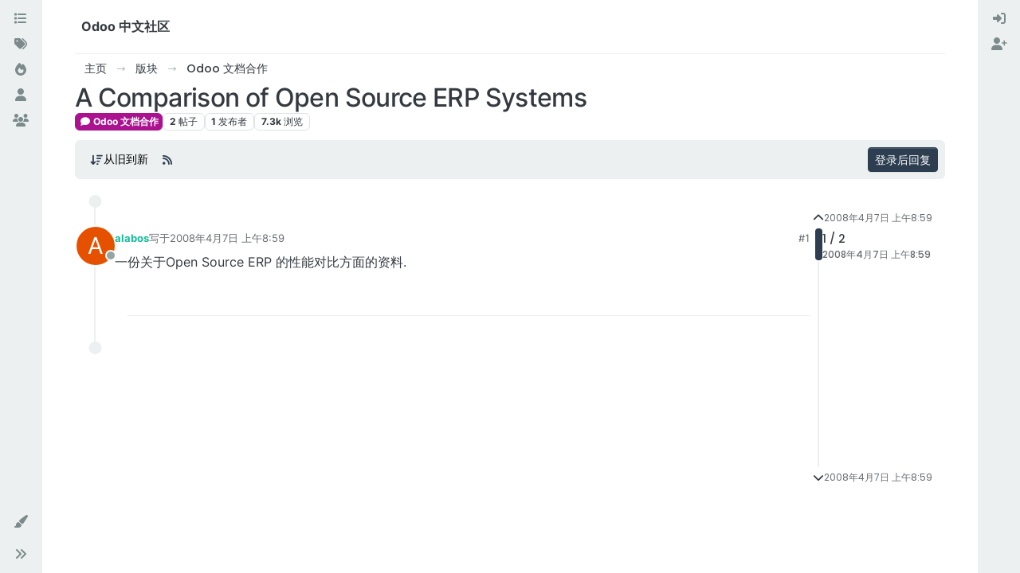

--- FILE ---
content_type: application/javascript; charset=UTF-8
request_url: https://odoo.net.cn/assets/49897.68e1291dda31996e60a9.min.js
body_size: 35
content:
"use strict";(self.webpackChunknodebb=self.webpackChunknodebb||[]).push([[49897,99127,34271,1091],{49897:(D,l,a)=>{a.r(l),a.d(l,{del:()=>P,get:()=>g,head:()=>E,patch:()=>O,post:()=>y,put:()=>m});var f=a(91749),w=a.n(f),h=a(40027),k=a.n(h);const d=config.relative_path+"/api/v3";async function s(t,r){if(t.url=t.url.startsWith("/api")?config.relative_path+t.url:d+t.url,typeof r=="function"){i(t).then(e=>r(null,e),e=>r(e));return}try{return await i(t)}catch(e){if(e.message==="A valid login session was not found. Please log in and try again."){const{url:o}=await(0,f.fire)("filter:admin.reauth",{url:"login"});return(0,h.confirm)("[[error:api.reauth-required]]",u=>{u&&ajaxify.go(o)})}throw e}}async function i(t){const{url:r}=t;delete t.url,t.data&&!(t.data instanceof FormData)&&(t.data=JSON.stringify(t.data||{}),t.headers["content-type"]="application/json; charset=utf-8"),{options:t}=await(0,f.fire)("filter:api.options",{options:t}),t.data&&(t.body=t.data,delete t.data);const e=await fetch(r,t),{headers:o}=e,u=o.get("content-type"),c=u&&u.startsWith("application/json");let n;if(t.method!=="HEAD"&&(c?n=await e.json():n=await e.text()),!e.ok)throw n?new Error(c?n.status.message:n):new Error(e.statusText);return c&&n&&n.hasOwnProperty("status")&&n.hasOwnProperty("response")?n.response:n}function g(t,r,e){return s({url:t+(r&&Object.keys(r).length?"?"+$.param(r):"")},e)}function E(t,r,e){return s({url:t+(r&&Object.keys(r).length?"?"+$.param(r):""),method:"HEAD"},e)}function y(t,r,e){return s({url:t,method:"POST",data:r,headers:{"x-csrf-token":config.csrf_token}},e)}function O(t,r,e){return s({url:t,method:"PATCH",data:r,headers:{"x-csrf-token":config.csrf_token}},e)}function m(t,r,e){return s({url:t,method:"PUT",data:r,headers:{"x-csrf-token":config.csrf_token}},e)}function P(t,r,e){return s({url:t,method:"DELETE",data:r,headers:{"x-csrf-token":config.csrf_token}},e)}}}]);
